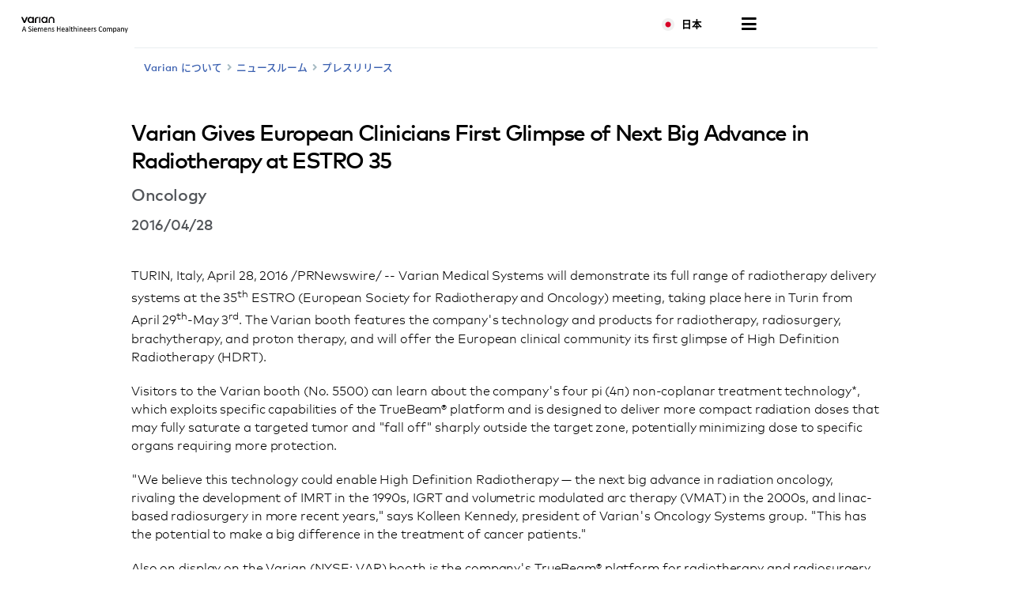

--- FILE ---
content_type: text/html; charset=UTF-8
request_url: https://www.varian.com/ja/node/7810
body_size: 19722
content:
<!DOCTYPE html>
<html  lang="ja" dir="ltr" prefix="og: https://ogp.me/ns#">
  <head>
    <meta charset="utf-8" />
<meta name="description" content="Varian Medical Systems will demonstrate its full range of radiotherapy delivery systems at the 35th ESTRO (European Society for Radiotherapy and Oncology) meeting, taking place here in Turin from..." />
<link rel="canonical" href="https://www.varian.com/about-varian/newsroom/press-releases/varian-gives-european-clinicians-first-glimpse-next-big" />
<meta name="google" content="bD1BbO9e6254WFcXuOVUHCVBb83-2UqNu2jros0wV5I" />
<meta property="og:url" content="https://www.varian.com/about-varian/newsroom/press-releases/varian-gives-european-clinicians-first-glimpse-next-big" />
<meta property="og:title" content="Varian Gives European Clinicians First Glimpse of Next Big Advance in Radiotherapy at ESTRO 35 | Varian" />
<meta property="og:description" content="Varian Medical Systems will demonstrate its full range of radiotherapy delivery systems at the 35th ESTRO (European Society for Radiotherapy and Oncology) meeting, taking place here in Turin from..." />
<meta name="twitter:description" content="Varian Medical Systems will demonstrate its full range of radiotherapy delivery systems at the 35th ESTRO (European Society for Radiotherapy and Oncology) meeting, taking place here in Turin from..." />
<meta name="twitter:title" content="Varian Gives European Clinicians First Glimpse of Next Big Advance in Radiotherapy at ESTRO 35 | Varian" />
<meta name="twitter:url" content="https://www.varian.com/about-varian/newsroom/press-releases/varian-gives-european-clinicians-first-glimpse-next-big" />
<meta name="Generator" content="Drupal 10 (https://www.drupal.org)" />
<meta name="MobileOptimized" content="width" />
<meta name="HandheldFriendly" content="true" />
<meta name="viewport" content="width=device-width, initial-scale=1.0" />
<script type="application/ld+json">{
    "@context": "https://schema.org",
    "@graph": [
        {
            "@type": "NewsArticle",
            "@id": "https://www.varian.com/about-varian/newsroom/press-releases/varian-gives-european-clinicians-first-glimpse-next-big",
            "headline": "Varian Gives European Clinicians First Glimpse of Next Big Advance in Radiotherapy at ESTRO 35",
            "name": "Varian Gives European Clinicians First Glimpse of Next Big Advance in Radiotherapy at ESTRO 35",
            "image": {
                "@type": "ImageObject",
                "url": "https://www.varian.com/themes/custom/varian/images/varian-logo-black.png"
            },
            "datePublished": "木, 04/28/2016 - 12:00",
            "dateModified": "Tue, 10/29/2019 - 15:23",
            "author": {
                "@type": "Organization",
                "@id": "https://www.varian.com/",
                "name": "Varian Medical Systems",
                "url": "https://www.varian.com/"
            },
            "publisher": {
                "@type": "Organization",
                "@id": "https://www.varian.com/",
                "name": "Varian Medical Systems",
                "url": "https://www.varian.com/"
            },
            "mainEntityOfPage": "https://www.varian.com/about-varian/newsroom/press-releases/varian-gives-european-clinicians-first-glimpse-next-big"
        },
        {
            "@type": "WebPage",
            "@id": "https://www.varian.com/about-varian/newsroom/press-releases/varian-gives-european-clinicians-first-glimpse-next-big",
            "breadcrumb": {
                "@type": "BreadcrumbList",
                "itemListElement": [
                    {
                        "@type": "ListItem",
                        "position": 1,
                        "name": "Home",
                        "item": "https://www.varian.com/ja"
                    }
                ]
            },
            "publisher": {
                "@type": "Organization",
                "@id": "https://www.varian.com/",
                "name": "Varian Medical Systems",
                "url": "https://www.varian.com/",
                "logo": {
                    "@type": "ImageObject",
                    "url": "https://www.varian.com/themes/custom/varian/images/varian-logo-black.png"
                }
            }
        },
        {
            "@type": "WebSite",
            "name": "Varian Medical Systems",
            "url": "https://www.varian.com/",
            "potentialAction": {
                "@type": "SearchAction",
                "target": {
                    "@type": "EntryPoint",
                    "urlTemplate": "https://www.varian.com/search?crawler_varian_fullvarian-full%5Bquery%5D={search_term_string}"
                },
                "query-input": "required name=search_term_string"
            },
            "publisher": {
                "@type": "Organization",
                "@id": "https://www.varian.com/",
                "name": "Varian Medical Systems",
                "url": "https://www.varian.com/",
                "logo": {
                    "@type": "ImageObject",
                    "url": "https://www.varian.com/themes/custom/varian/images/varian-logo-black.png"
                }
            }
        }
    ]
}</script>
<link rel="alternate" hreflang="en" href="https://www.varian.com/about-varian/newsroom/press-releases/varian-gives-european-clinicians-first-glimpse-next-big" />
<link rel="alternate" hreflang="en-au" href="https://www.varian.com/en-au/node/7810" />
<link rel="alternate" hreflang="pt-br" href="https://www.varian.com/pt-br/node/7810" />
<link rel="alternate" hreflang="en-ca" href="https://www.varian.com/en-ca/node/7810" />
<link rel="alternate" hreflang="fr-ca" href="https://www.varian.com/fr-ca/node/7810" />
<link rel="alternate" hreflang="zh-hans" href="https://www.varian.com/zh-hans/node/7810" />
<link rel="alternate" hreflang="zh-hant" href="https://www.varian.com/zh-hant/node/7810" />
<link rel="alternate" hreflang="fi" href="https://www.varian.com/fi/about-varian/newsroom/press-releases/varian-gives-european-clinicians-first-glimpse-next-big" />
<link rel="alternate" hreflang="fr" href="https://www.varian.com/fr/node/7810" />
<link rel="alternate" hreflang="de" href="https://www.varian.com/de/node/7810" />
<link rel="alternate" hreflang="ja" href="https://www.varian.com/ja/node/7810" />
<link rel="alternate" hreflang="es-419" href="https://www.varian.com/es-xl/node/7810" />
<link rel="alternate" hreflang="nl" href="https://www.varian.com/nl/node/7810" />
<link rel="alternate" hreflang="pt-pt" href="https://www.varian.com/pt-pt/node/7810" />
<link rel="alternate" hreflang="es" href="https://www.varian.com/es/node/7810" />
<link rel="alternate" hreflang="en-ch" href="https://www.varian.com/en-ch/about-varian/newsroom/press-releases/varian-gives-european-clinicians-first-glimpse-next-big" />
<link rel="alternate" hreflang="tr" href="https://www.varian.com/tr/node/7810" />
<link rel="alternate" hreflang="en-gb" href="https://www.varian.com/en-gb/node/7810" />
<link rel="icon" href="/themes/custom/varian/favicon.ico" type="image/vnd.microsoft.icon" />

    <title>Varian Gives European Clinicians First Glimpse of Next Big Advance in Radiotherapy at ESTRO 35 | Varian</title>
    <meta http-equiv="X-UA-Compatible" content="IE=edge" />
    <meta http-equiv="Content-Security-Policy" content="upgrade-insecure-requests"> 
    <link rel="stylesheet" media="all" href="/core/modules/system/css/components/align.module.css?t8vk22" />
<link rel="stylesheet" media="all" href="/core/modules/system/css/components/fieldgroup.module.css?t8vk22" />
<link rel="stylesheet" media="all" href="/core/modules/system/css/components/container-inline.module.css?t8vk22" />
<link rel="stylesheet" media="all" href="/core/modules/system/css/components/clearfix.module.css?t8vk22" />
<link rel="stylesheet" media="all" href="/core/modules/system/css/components/details.module.css?t8vk22" />
<link rel="stylesheet" media="all" href="/core/modules/system/css/components/hidden.module.css?t8vk22" />
<link rel="stylesheet" media="all" href="/core/modules/system/css/components/item-list.module.css?t8vk22" />
<link rel="stylesheet" media="all" href="/core/modules/system/css/components/js.module.css?t8vk22" />
<link rel="stylesheet" media="all" href="/core/modules/system/css/components/nowrap.module.css?t8vk22" />
<link rel="stylesheet" media="all" href="/core/modules/system/css/components/position-container.module.css?t8vk22" />
<link rel="stylesheet" media="all" href="/core/modules/system/css/components/reset-appearance.module.css?t8vk22" />
<link rel="stylesheet" media="all" href="/core/modules/system/css/components/resize.module.css?t8vk22" />
<link rel="stylesheet" media="all" href="/core/modules/system/css/components/system-status-counter.css?t8vk22" />
<link rel="stylesheet" media="all" href="/core/modules/system/css/components/system-status-report-counters.css?t8vk22" />
<link rel="stylesheet" media="all" href="/core/modules/system/css/components/system-status-report-general-info.css?t8vk22" />
<link rel="stylesheet" media="all" href="/core/modules/system/css/components/tablesort.module.css?t8vk22" />
<link rel="stylesheet" media="all" href="https://cdnjs.cloudflare.com/ajax/libs/font-awesome/5.15.3/css/all.min.css" defer async />
<link rel="stylesheet" media="all" href="/themes/custom/varian/build/css/bundle.css?t8vk22" />
<link rel="stylesheet" media="all" href="/themes/custom/varian/node_modules/%40shs/ui-marcom/src/assets/fonts/webfonts/webfonts.css?t8vk22" />

    
  <script async="true" data-browser-key="3dab13121a4e3f17ea8d6de4f7af8b7071e299d7cfe6dd16c1dac0e901c5071a" data-sample-rate="1.000000" data-parent-trace-id="3f05d9231b484933e7558e2ad15dc6ca" data-transaction-name="Drupal\node\Controller\NodeViewController::view" data-collector="https://ingest.upsun-us-2.observability-pipeline.blackfire.io" src="https://admin-pipeline.upsun-us-2.observability-pipeline.blackfire.io/js/probe.js"></script></head>
  <body class="path-node page-node-type-news has-glyphicons" data-page-type="news">
    <h1 class="visually-hidden">Varian Gives European Clinicians First Glimpse of Next Big Advance in Radiotherapy at ESTRO 35 | Varian</h1>
    
    <a href="#main-content" class="visually-hidden focusable skip-link">
      Skip to main content
    </a>
    
      <div class="dialog-off-canvas-main-canvas" data-off-canvas-main-canvas>
    

  


<header id="nav-header">
  <div id="varian-header"></div>
</header>

  <main role="main" class="main-container container news-page-type" data-workflow-status="published">
        
    <div  class="page-template">
                          
            <section>
                                      <div class="highlighted">  <div class="region region-highlighted">
    <div data-drupal-messages-fallback class="hidden"></div>

  </div>
</div>
                  
                          <div id="main-content"></div>
            <div class="region region-content">
      

  

<div class="varian-page-data hide">
  {
    "pageType": "news-article",
    "title": "Varian Gives European Clinicians First Glimpse of Next Big Advance in Radiotherapy at ESTRO 35",
    "articleDate": "2016/04/28",
    "introText": "",
    "category": "Oncology"
  }
</div>

<article class="news-article" data-article-langcode="en">
  <div class="article-header medium-vertical-margin">
          <h2 class="font-size-lg">Varian Gives European Clinicians First Glimpse of Next Big Advance in Radiotherapy at ESTRO 35</h2>
    
          <h3 class="article-category font-size-md">
        Oncology
      </h3>
    
          <time class="article-date font-semibold font-size-base-md">
        2016/04/28
      </time>
      </div>

  <div class="article-body medium-vertical-margin">
    

    
<p>TURIN, Italy, April 28, 2016 /PRNewswire/ -- Varian Medical Systems will demonstrate its full range of radiotherapy delivery systems at the 35<sup>th</sup> ESTRO (European Society for Radiotherapy and Oncology) meeting, taking place here in Turin from April 29<sup>th</sup>-May 3<sup>rd</sup>. The Varian booth features the company's technology and products for radiotherapy, radiosurgery, brachytherapy, and proton therapy, and will offer the European clinical community its first glimpse of High Definition Radiotherapy (HDRT). </p>

<div id="prni_dvprnejpgbf79left" >
<p>Visitors to the Varian booth (No. 5500) can learn about the company's four pi (4π) non-coplanar treatment technology*, which exploits specific capabilities of the TrueBeam® platform and is designed to deliver more compact radiation doses that may fully saturate a targeted tumor and "fall off" sharply outside the target zone, potentially minimizing dose to specific organs requiring more protection.  </p>

<p>"We believe this technology could enable High Definition Radiotherapy — the next big advance in radiation oncology, rivaling the development of IMRT in the 1990s, IGRT and volumetric modulated arc therapy (VMAT) in the 2000s, and linac-based radiosurgery in more recent years," says Kolleen Kennedy, president of Varian's Oncology Systems group. "This has the potential to make a big difference in the treatment of cancer patients."</p>

<p>Also on display on the Varian (NYSE: VAR) booth is the company's TrueBeam® platform for radiotherapy and radiosurgery, along with the RapidArc® image-guided intensity-modulated radiotherapy system, the PerfectPitch™ six-degrees-of-freedom couch, and the Calypso® 'GPS for the Body' system, all of which are aimed at helping clinicians to deliver treatments with both precision and speed. Varian will also exhibit its powerful family of oncology software products, including RapidPlan™ software for improving the quality and speed of treatment planning. </p>

<p>Additionally, the Varian booth is spotlighting the company's ProBeam® system, a fully-integrated image-guided IMPT (intensity-modulated proton therapy) solution, which incorporates pencil-beam scanning technology to optimize the dose applied to every point within the area being treated. Varian was recently selected to equip national proton therapy centers in Holland, Denmark and the UK with the ProBeam system.  </p>

<p>Varian is hosting an ESTRO symposium entitled 'Moving Radiotherapy towards the Horizon' at 1.10pm on Sunday May 1<sup>st</sup>. This event will be chaired by Dr. Patrick Kupelian, Varian's vice president of clinical affairs, and will feature presentations from Dr. Clive Peedell from South Tees Hospital in Middlesbrough, UK, and Dr. Max Dahele of VU University Medical Center in Amsterdam. These presentations will focus on technological advances and challenges in accessing new technology.  </p>

<p>*Work in Progress</p>

<p><strong>About Varian Medical Systems <br /></strong>Varian Medical Systems, Inc., of Palo Alto, California, focuses energy on saving lives by equipping the world with advanced technology for fighting cancer and for X-ray imaging.  The company is the world's leading manufacturer of medical devices and software for treating cancer and other medical conditions with radiation. The company provides comprehensive solutions for radiotherapy, radiosurgery, proton therapy and brachytherapy. The company supplies informatics software for managing comprehensive cancer clinics, radiotherapy centers and medical oncology practices. Varian is also a premier supplier of X-ray imaging components, including tubes, digital detectors, cables and connectors as well as image processing software and workstations for use in medical and industrial settings, as well as for security and non-destructive testing.  Varian Medical Systems employs approximately 7,400 people who are located at manufacturing sites in North America, Europe, and China and sales and support offices around the world.  For more information, visit <a href="/" target="_blank" rel="nofollow">http://www.varian.com</a> or follow us on Twitter.</p>

<p><strong>Forward Looking Statements <br /></strong>Except for historical information, this news release contains forward-looking statements within the meaning of the Private Securities Litigation Reform Act of 1995. Statements concerning industry and market outlook, including customer demand and acceptance of products or technology; ongoing orders and installations, including multi-stage proton orders; growth drivers; the ability of the company's technology and products to treat cancer and other conditions or improve treatments or outcomes; and any statements using the terms "believe," "will,"  "potential," "can," "could," "may," "future," "next" or similar statements are forward-looking statements that involve risks and uncertainties that could cause the company's actual results to differ materially from those anticipated.  Such risks and uncertainties include the ability to effectively integrate new products into the company's; demand for the company's products; the company's ability to develop, commercialize, and deploy new products; the impact of competitive products and pricing; the effect of global economic conditions; the company's ability to meet legal and regulatory requirements; changes in the legal or regulatory environment; and the other risks listed from time to time the company's filings with the Securities and Exchange Commission. The company assumes no obligation to update or revise the forward-looking statements in this release because of new information, future events, or otherwise.</p>

<p>Press Contact</p>

<p>Neil Madle <br />Varian Medical Systems <br />+44 7786 526068  <br /><a href="mailto:neil.madle@varian.com" target="_blank" rel="nofollow">neil.madle@varian.com</a> </p>

<p>Logo - <a href="http://photos.prnewswire.com/prnh/20160414/355736LOGO" target="_blank" rel="nofollow">http://photos.prnewswire.com/prnh/20160414/355736LOGO</a> </p>

<p> </p>


<p>SOURCE  Varian Medical Systems</p>
  </div>
</article>


  </div>

              </section>

                              </div>
  </main>

  <footer id="varian-page-footer">
            <div class="region region-global-footer">
    <section id="block-varianfootermenu" class="block block-varian-menu clearfix">
  
      <div id='footer-menu'></div>

  </section>


  </div>

        <div id="varian-footer"></div>
  </footer>

  </div>

    
    <script type="application/json" data-drupal-selector="drupal-settings-json">{"path":{"baseUrl":"\/","pathPrefix":"ja\/","currentPath":"node\/7810","currentPathIsAdmin":false,"isFront":false,"currentLanguage":"ja"},"pluralDelimiter":"\u0003","suppressDeprecationErrors":true,"bootstrap":{"forms_has_error_value_toggle":1},"varian":{"loggedIn":false,"breadcrumb":[{"tid":32,"label":"About Varian"},{"tid":91,"label":"Newsroom"},{"tid":111,"label":"Press Releases"}],"pageTitle":"Varian Gives European Clinicians First Glimpse of Next Big Advance in Radiotherapy at ESTRO 35","nodeId":"7810","nodeEditPage":false,"nodeViewPage":true},"environment":"production","user":{"uid":0,"permissionsHash":"64b8e9afdc5b104850b03927b9f6b0d8a477f083df9fd5048da573c202c47f1a"}}</script>
<script src="/core/assets/vendor/jquery/jquery.min.js?v=3.7.1"></script>
<script src="/core/assets/vendor/underscore/underscore-min.js?v=1.13.7"></script>
<script src="/sites/default/files/languages/ja_hqbC7-KfjxrT1imvaJxedxdDiVVvLm7U6kOYMLdeA1c.js?t8vk22"></script>
<script src="/core/misc/drupalSettingsLoader.js?v=10.5.3"></script>
<script src="/core/misc/drupal.js?v=10.5.3"></script>
<script src="/core/misc/drupal.init.js?v=10.5.3"></script>
<script src="/themes/contrib/bootstrap/js/bootstrap-pre-init.js?t8vk22"></script>
<script src="/themes/contrib/bootstrap/js/drupal.bootstrap.js?t8vk22"></script>
<script src="/themes/contrib/bootstrap/js/attributes.js?t8vk22"></script>
<script src="/themes/contrib/bootstrap/js/theme.js?t8vk22"></script>
<script src="https://cdnjs.cloudflare.com/ajax/libs/core-js/3.25.1/minified.js" crossorigin="anonymous" async></script>
<script src="/themes/custom/varian/build/js/bundle.js?v=1.x"></script>

  </body>
</html>


--- FILE ---
content_type: application/javascript
request_url: https://www.varian.com/themes/custom/varian/build/js/3255.js
body_size: 17617
content:
"use strict";(self.webpackChunkvarian_drupal=self.webpackChunkvarian_drupal||[]).push([[3255],{3255:e=>{e.exports=JSON.parse('{"":"Project-Id-Version: PROJECT VERSION\\nPOT-Creation-Date: 2019-12-16 09:55-0800\\nPO-Revision-Date: 2019-12-16 09:55-0800\\nLast-Translator: NAME <EMAIL@ADDRESS>\\nLanguage-Team: LANGUAGE <EMAIL@ADDRESS>\\nMIME-Version: 1.0\\nContent-Type: text/plain; charset=utf-8\\nContent-Transfer-Encoding: 8bit\\nPlural-Forms: nplurals=2; plural=(n > 1);\\n","select-a-state":"州（State）を選択してください","select-a-province":"州（Province）を選択してください","select-a-prefecture":"都道府県を選択してください","select-a-region":"地域を選択してください","state-field-required.":"州（State）フィールドは必須です。","province-field-required.":"州（Province）フィールドは必須です。","prefecture-field-required.":"都道府県フィールドは必須です。","region-field-required.":"地域フィールドは必須です。","i-would-like-to-be-contacted-for-the-purpose-described-above-and-therefore-consent-to-the-storing-and-processing-of-my-personal-data-as-described-in-the-privacy-notice.":"私は、上記の目的で連絡を受け、プライバシー通知に記載されているとおりに私の個人データが保存および処理されることに同意します。","state":"都道府県","province":"都道府県","prefecture":"都道府県","region":"地域","state,-province,-prefecture,-or-region":"都道府県または地域","required-field":"必須フィールド","i-agree-to-receive-communications-based-on-my-personal-interests-and-interactions-with-siemens-healthineers,-as-described-in-the-privacy-notice.-i-can-withdraw-my-consent-any-time,-with-future-effect,-by-unsubscribing.":"私は、プライバシー通知に記載されているとおり、私の個人的な関心と Siemens Healthineers とのやり取りに基づいた通信を受け取ることに同意します。 私は、登録を解除することにより、将来の効力として、いつでも同意を取り消すことができます。","yes,-i-would-like-a-representative-to-contact-me-and-therefore-consent-to-the-storing-and-processing-of-my-personal-data-as-described-in-the-privacy-notice.":"はい。代理人が私に連絡を取り、プライバシー通知に記載されているとおりに私の個人データを保存および処理することに同意してくれることを希望します。","please-read-our-privacy-notice":"当社のプライバシー通知をお読みください","stay-up-to-date":"最新情報を常に把握","sign-up-to-receive-regular-news-from-varian.":"サインアップして、Varian からのニュースを定期的に受け取ってください。","note-to-hospitals/clinics":"病院/診療所宛のメモ","please-complete-and-submit":"この申し込みフォームに","this-request-form":"記入して送信してください。","to-be-added-to-our-list-of-treatment-centers,-or-to-update-information-for-an-existing-center.":"治療施設のリストに登録されます。既存施設の場合は情報が更新されます。","all-rights-reserved.":"All Rights reserved.","production-of-any-of-the-material-contained-herein-in-any-format-or-media-without-the-express-written-permission-of-varian-medical-systems-is-prohibited.":"Varian Medical Systems の書面による許可を得ることなく本サイトに記載されている情報を利用することは、いかなる形式または媒体であっても禁じられています。","connect-with-us":"Connect with Us","close":"閉じる","contact-form":"お問い合わせフォーム","contact-us":"お問い合わせ","give-us-a-call":"電話でお問い合わせください","or...":"または...","email-us":"メールでお問い合わせください","submit":"送信","thank-you":"ありがとうございました","your-submission-has-been-received.":"お問い合わせメールを受け取りました。","error":"エラー","there-was-a-problem-when-sending-your-submission.-please-try-again.":"送信に問題が発生しました。再度送信してください。","subscribe-now":"登録する","subscribe-centerline":"Centerline に登録","welcome-to-centerline,-varian’s-online-magazine-for-the-clinical-oncology-community.-if-you-would-like-to-receive-an-e-mail-notification-when-new-articles-have-been-posted,-please-sign-up-below!-we-will-post-new-features-and-news-items-on-a-regular-basis.":"Varian のオンコロジーコミュニティ向けオンライン情報誌 Centerline にようこそ。新しい記事が掲載されたときに通知 E メールを受け取りたい場合は、以下でサインアップしてください。新しい特別記事やニュースを定期的に掲載します。","spot-on":"スポットオン","welcome-to-\\"spot-on,”-a-quarterly-e-newsletter-from-the-varian-particle-therapy.-this-e-newsletter-brings-you-the-latest-updates-on-our-products-and-deployments-at-proton-therapy-centers-around-the-world.-it’s-completely-free-to-sign-up-and-you-can-unsubscribe-at-any-time-(there\'s-a-link-in-every-newsletter).-\\"spot-on”-is-designed-to-be-readable-on-a-monitor,-tablet-or-phone.":"Varian の粒子線治療に関する季刊 e-ニュースレター 「Spot ON」にようこそ。この e-ニュースレターは、Varian の製品および世界各地の粒子線治療センターでの展開に関する最新ニュースをお届けするものです。サインアップは無料、登録取り消しはいつでも可能です（毎号にリンクが設定されます）。「Spot ON」はモニター、タブレット、スマートフォンで読むことができます。","varian-does-not-share-e-mail-addresses-with-any-other-organizations.-by-submitting-this-form-you-are-signing-up-to-receive-notifications-via-e-mail-about-new-postings-on-the-centerline-website.-please-note-that-you-can-unsubscribe-at-any-time-by-following-the-“unsubscribe”-link-in-any-of-the-e-mail-notifications-that-you-receive.":"Varian は他のどの組織とも E メールアドレスを共有していません。このフォームを送信すると、Centerline ウェブサイトへの新しい記事の掲載に関する通知 E メールを受け取るためのサインアップができます。登録取り消しは、毎回受け取る通知 E メールに含まれている「登録取り消し」リンクを使っていつでもできます。","select-your-region":"Select Your Region","americas":"南北アメリカ","asia-pacific":"アジア太平洋地域","africa,-europe-&-middle-east":"アフリカ、ヨーロッパ、中東","search":"検索","search-varian":"Varian を検索","search-through-site-content":"サイトコンテンツを検索","popular-searched-terms":"よく検索される用語","start-typing-and-press-enter-to-see-results":"入力を開始し、enter を押して結果を見る","probeam":"Probeam","third-party-integrations":"サードパーティの統合","bravos":"Bravos","real-time-management":"リアルタイム管理","your-search-did-not-yield-any-results.":"条件に一致する結果はありません。","showing-search-results-for":"検索結果を表示 ","view-more-search-results":"他の検索結果を見る","clinical-&-technical-product-support":"臨床および技術製品に関するサポート","human-resources":"人材","investor-relations":"投資家情報","media-relations":"メディア情報","medical-affairs":"医務情報","training-&-education":"トレーニングと教育","varian-unite":"Varian Unite","chief/dept-administrator":"主任、部門/科管理者","dosimetrist":"線量測定士","executive-management-(cxo/owner/vp)":"経営管理（CXO/オーナー/VP)","it---management":"IT - 管理者","it---technician":"IT - 技術者","nurse":"看護師のメリット","physician":"医師のメリット","physicist":"医学物理士","therapist/operator":"放射線技師/オペレーター","therapist---chief":"放射線技師 - 主任","other":"その他","engineer/bio-med":"エンジニア/バイオメディカル","legal":"法務","nurse---manager":"看護師 - 管理者","pharmacist":"薬剤師","pharmacist---chief":"薬剤師 - 主任","physicist---chief":"医学物理士 - 主任","project-manager":"プロジェクトマネージャ","purchasing":"購入","general-surgery":"一般外科","information-technology":"情報技術","internal-medicine":"内科","medical-oncology":"臨床腫瘍学","na":"該当なし","neurology":"神経学","neurosurgery":"神経外科","pulmonology":"呼吸器科","radiation-oncology":"放射線オンコロジー","radiology":"放射線科","thoracic-surgery":"胸部外科","urology":"泌尿器科","first-name":"名前","your-first-name-here":"名前をここに","first-name-field-required.":"名前フィールドは必須です。","last-name":"姓","your-last-name-here":"姓をここに","last-name-field-required.":"姓フィールドは必須です。","email-address":"E メールアドレス","name@website.com":"name@website.com","invalid-email.":"無効な E メールです。","company-name":"会社名","your-company\'s-name":"ご自身の会社の名前","company-name-field-required.":"会社名は必須です。","functional-role":"役職","select-a-role":"役職を選択してください","functional-role-field-required.":"役職は必須です。","specialty":"専門","select-a-specialty":"専門を選択してください","specialty-field-required.":"専門は必須です。","area-of-inquiry":"お問い合わせの分野","select-a-contact":"連絡先を選択してください","area-of-inquiry-field-required.":"お問い合わせの分野は必須です。","country":"国","select-a-country":"国名を選択してください","country-field-required.":"国名は必須です。","state-or-province":"都道府県","select-a-state-or-province":"都道府県を選択してください","state-or-province-field-required.":"都道府県名は必須です。","phone-number":"電話番号","phone-number-field-required.":"電話番号フィールドは必須です。","what-are-you-contacting-us-about?":"何についてのお問い合わせですか？","\\"i-have-a-question-about-truebeam...\\"-or-\\"i-need-support-help...\\"":"\\"TrueBeam について質問があります...\\" または \\"サポートをお願いしたい...\\"","reason-for-contact-is-required.":"お問い合わせ理由は必須です。","comment":"コメント","alabama":"アラバマ州","alaska":"アラスカ州","arizona":"アリゾナ州","arkansas":"アーカンソー州","california":"カリフォルニア州","colorado":"コロラド州","connecticut":"コネチカット州","delaware":"デラウェア州","district-of-columbia":"コロンビア特別区","florida":"フロリダ州","georgia":"ジョージア","hawaii":"ハワイ州","idaho":"アイダホ州","illinois":"イリノイ州","indiana":"インディアナ州","iowa":"アイオワ州","kansas":"カンザス州","kentucky":"ケンタッキー州","louisiana":"ルイジアナ州","maine":"メイン州","maryland":"メリーランド州","massachusetts":"マサチューセッツ州","michigan":"ミシガン州","minnesota":"ミネソタ州","mississippi":"ミシシッピー州","missouri":"ミズーリ州","montana":"モンタナ州","nebraska":"ネブラスカ州","nevada":"ネバダ州","new-hampshire":"ニューハンプシャー州","new-jersey":"ニュージャージー州","new-mexico":"ニューメキシコ州","new-york":"ニューヨーク州","north-carolina":"ノースカロライナ州","north-dakota":"ノースダコタ州","ohio":"オハイオ州","oklahoma":"オクラホマ州","oregon":"オレゴン州","pennsylvania":"ペンシルベニア州","rhode-island":"ロードアイランド州","south-carolina":"サウスカロライナ州","south-dakota":"サウスダコタ州","tennessee":"テネシー州","texas":"テキサス州","utah":"ユタ州","vermont":"バーモント州","virginia":"バージニア州","washington":"ワシントン州","west-virginia":"ウェストバージニア州","wisconsin":"ウィスコンシン州","wyoming":"ワイオミング州","virgin-islands":"バージン諸島","american-samoa":"アメリカ領サモア","puerto-rico":"プエルトリコ","alberta":"アルバータ州","british-columbia":"ブリティッシュコロンビア州","manitoba":"マニトバ州","new-brunswick":"ニューブランズウィック州","newfoundland-and-labrador":"ニューファンドランド・ラブラドール州","northwest-territories":"ノースウェスト準州","nova-scotia":"ノバスコシア州","nunavut":"ヌナブト準州","ontario":"オンタリオ州","prince-edward-island":"プリンスエドワード島","quebec":"ケベック州","saskatchewan":"サスカチュワン州","yukon-territory":"ユーコン準州","australian-capital-territory":"オーストラリア首都特別地域","new-south-wales":"ニューサウスウェールズ州","northern-territory":"北部準州","queensland":"クイーンズランド州","south-australia":"南オーストラリア州","tasmania":"タスマニア州","victoria":"ビクトリア州","western-australia":"西オーストラリア州","afghanistan":"アフガニスタン","åland-islands":"オーランド諸島","albania":"アルバニア","algeria":"アルジェリア","andorra":"アンドラ","angola":"アンゴラ","anguilla":"アンギラ","antarctica":"南極大陸","antigua-and-barbuda":"アンティグア ・ バーブーダ","argentina":"アルゼンチン","armenia":"アルメニア","aruba":"アルバ","australia":"オーストラリア","austria":"オーストリア","azerbaijan":"アゼルバイジャン","bahamas":"バハマ","bahrain":"バーレーン","bangladesh":"バングラデシュ","barbados":"バルバドス","belarus":"ベラルーシ","belgium":"ベルギー","belize":"ベリーズ","benin":"ベナン","bermuda":"バミューダ","bhutan":"ブータン","bolivia":"ボリビア","bosnia-and-herzegovina":"ボスニア・ヘルツェゴビナ","botswana":"ボツワナ","bouvet-island":"ブーベ島","brazil":"ブラジル","british-indian-ocean-territory":"イギリス領インド洋地域","brunei-darussalam":"ブルネイ・ダルサラーム国","bulgaria":"ブルガリア","burkina-faso":"ブルキナ ・ ファソ","burundi":"ブルンジ","cambodia":"カンボジア","cameroon":"カメルーン","canada":"カナダ","cape-verde":"カーボベルデ","cayman-islands":"ケイマン諸島","central-african-republic":"中央アフリカ共和国","chad":"チャド","chile":"チリ","china":"中国","christmas-island":"クリスマス島","cocos-(keeling)-islands":"ココス（キーリング）諸島","colombia":"コロンビア","comoros":"コモロ","congo":"コンゴ","congo,-the-democratic-republic-of-the":"コンゴ民主共和国","cook-islands":"クック諸島","costa-rica":"コスタリカ","cote-d\'ivoire":"コートジボワール","croatia":"クロアチア","cuba":"キューバ","cyprus":"キプロス","czech-republic":"チェコ共和国","denmark":"Denmark","djibouti":"ジブチ","dominica":"ドミニカ国","dominican-republic":"ドミニカ共和国","ecuador":"エクアドル","egypt":"エジプト","el-salvador":"エルサルバドル","equatorial-guinea":"赤道ギニア","eritrea":"エリトリア","estonia":"エストニア","ethiopia":"エチオピア","falkland-islands-(malvinas)":"フォークランド諸島（マルビナス）","faroe-islands":"フェロー諸島","fiji":"フィジー","finland":"フィンランド","france":"フランス","french-guiana":"フランス領ギアナ","french-polynesia":"フランス領ポリネシア","french-southern-territories":"フランス領南方領土","gabon":"ガボン","gambia":"ガンビア","germany":"ドイツ","ghana":"ガーナ","gibraltar":"ジブラルタル","greece":"ギリシャ","greenland":"グリーンランド","grenada":"グレナダ","guadeloupe":"グアドループ","guam":"グアム","guatemala":"グアテマラ","guernsey":"ガーンジー島","guinea":"ギニア","guinea-bissau":"ギニアビサウ","guyana":"ガイアナ","haiti":"ハイチ","heard-island-and-mcdonald-islands":"ハード島とマクドナルド諸島","holy-see-(vatican-city-state)":"聖座（バチカン市国）","honduras":"ホンジュラス","hong-kong":"Hong Kong","hungary":"ハンガリー","iceland":"アイスランド","india":"インド","indonesia":"インドネシア","iran,-islamic-republic-of":"イラン・イスラム共和国","iraq":"イラク","ireland":"アイルランド","isle-of-man":"マン島","israel":"イスラエル","italy":"イタリア","jamaica":"ジャマイカ","japan":"日本","jersey":"ジャージー","jordan":"ヨルダン","kazakhstan":"カザフスタン","kenya":"ケニア","kiribati":"キリバス","korea,-democratic-people\'s-republic-of":"朝鮮民主主義人民共和国","korea,-republic-of":"大韓民国","kuwait":"クウェート","kyrgyzstan":"キルギス","lao-people\'s-democratic-republic":"ラオス人民民主共和国","latvia":"ラトビア","lebanon":"レバノン","lesotho":"レソト","liberia":"リベリア","libyan-arab-jamahiriya":"リビア・アラブ・ジャマーヒリーヤ国","liechtenstein":"リヒテンシュタイン","lithuania":"リトアニア","luxembourg":"ルクセンブルク","macao":"マカオ","macedonia,-the-former-yugoslav-republic-of":"マケドニア旧ユーゴスラビア共和国","madagascar":"マダガスカル","malawi":"マラウイ","malaysia":"マレーシア","maldives":"モルディブ","mali":"マリ","malta":"マルタ","marshall-islands":"マーシャル諸島","martinique":"マルティニーク島","mauritania":"モーリタニア","mauritius":"モーリシャス","mayotte":"マヨット","mexico":"メキシコ","micronesia,-federated-states-of":"ミクロネシア連邦","moldova,-republic-of":"モルドバ共和国","monaco":"モナコ","mongolia":"モンゴル国","montserrat":"モントセラト","morocco":"モロッコ","mozambique":"モザンビーク","myanmar":"ミャンマー","namibia":"ナミビア","nauru":"ナウル","nepal":"ネパール","netherlands":"オランダ","netherlands-antilles":"オランダ領アンティル","new-caledonia":"ニューカレドニア","new-zealand":"ニュージーランド","nicaragua":"ニカラグア","niger":"ニジェール","nigeria":"ナイジェリア","niue":"ニウエ","norfolk-island":"ノーフォーク島","northern-mariana-islands":"北マリアナ諸島","norway":"ノルウェー","oman":"オマーン","pakistan":"パキスタン","palau":"パラオ","palestinian-territory,-occupied":"占領下パレスチナ領","panama":"パナマ","papua-new-guinea":"パプアニューギニア独立国","paraguay":"パラグアイ","peru":"ペルー","philippines":"フィリピン","pitcairn":"ピトケアン","poland":"ポーランド","portugal":"ポルトガル","qatar":"カタール","reunion":"レユニオン","romania":"ルーマニア","russian-federation":"ロシア連邦","rwanda":"ルワンダ","saint-helena":"セントヘレナ","saint-kitts-and-nevis":"セントクリストファー ・ ネービス","saint-lucia":"セントルシア","saint-pierre-and-miquelon":"サンピエール ・ ミクロン","saint-vincent-and-the-grenadines":"セントビンセント及びグレナディーン諸島","samoa":"サモア","san-marino":"サンマリノ","sao-tome-and-principe":"サントメ ・ プリンシペ","saudi-arabia":"サウジアラビア","senegal":"セネガル","serbia-and-montenegro":"セルビア・モンテネグロ","seychelles":"セーシェル","sierra-leone":"シエラレオネ","singapore":"シンガポール","slovakia":"スロバキア","slovenia":"スロベニア","solomon-islands":"ソロモン諸島","somalia":"ソマリア","south-africa":"南アフリカ","south-georgia-and-the-south-sandwich-islands":"サウスジョージア・サウスサンドウィッチ諸島","spain":"スペイン","sri-lanka":"スリランカ","sudan":"スーダン","suriname":"スリナム","svalbard-and-jan-mayen":"スヴァールバルおよびヤンマイエン","swaziland":"スワジランド","sweden":"スウェーデン","switzerland":"スイス","syrian-arab-republic":"シリア・アラブ共和国","taiwan,-province-of-china":"台湾","tajikistan":"タジキスタン","tanzania,-united-republic-of":"タンザニア連合共和国","thailand":"タイ","timor-leste":"東ティモール","togo":"トーゴ","tokelau":"トケラウ","tonga":"トンガ","trinidad-and-tobago":"トリニダード・トバゴ","tunisia":"チュニジア","turkey":"トルコ","turkmenistan":"トルクメニスタン","turks-and-caicos-islands":"タークス ・ カイコス諸島","tuvalu":"ツバル","uganda":"ウガンダ","ukraine":"ウクライナ","united-arab-emirates":"アラブ首長国連邦","united-kingdom":"英国","united-states":"米国","united-states-minor-outlying-islands":"合衆国領有小離島","uruguay":"ウルグアイ","uzbekistan":"ウズベキスタン","vanuatu":"バヌアツ","venezuela":"ベネズエラ","viet-nam":"ベトナム","virgin-islands,-british":"イギリス領バージン諸島","virgin-islands,-u.s.":"アメリカ領バージン諸島","wallis-and-futuna":"ウォリス ・ フツナ","western-sahara":"西サハラ","yemen":"イエメン","zambia":"ザンビア","zimbabwe":"ジンバブエ","read-more":"続きを読む","learn-more":"詳細情報","newsroom":"ニュースルーム","search-newsroom":"ニュースルームを検索","newsroom-media-assets":"ニュースルームのメディア資産","blogs":"ブログ","search-blogs":"ブログを検索","press-releases":"プレスリリース","see-all-blog-posts":"すべてのブログ記事を見る","image-gallery":"画像ギャラリー","january":"1 月","february":"2 月","march":"3 月","april":"4 月","may":"5 月","june":"6 月","july":"7 月","august":"8 月","september":"9 月","october":"10 月","november":"11 月","december":"12 月","jan":"1 月","feb":"2 月","mar":"3 月","apr":"4 月","jun":"6 月","jul":"7 月","aug":"8 月","sep":"9 月","oct":"10 月","nov":"11 月","dec":"12 月","sunday":"日曜日","monday":"月曜日","tuesday":"火曜日","wednesday":"水曜日","thursday":"木曜日","friday":"金曜日","saturday":"土曜日","sun":"日","mon":"月","tue":"火","wed":"水","thu":"木","fri":"金","sat":"土","su":"日","mo":"月","tu":"火","we":"水","th":"木","fr":"金","sa":"土","see-all-press-releases":"すべてのプレスリリースを見る","blog-posts":"ブログ記事","all-press-releases":"すべてのプレスリリース","see-all-media-assets":"すべてのメディアアセットを見る","download":"ダウンロード","first":"First（最初に）","last":"Last（最後に）","previous":"前の","next":"次の","all":"すべて","all-blogs":"すべてのブログ","oncology-news":"オンコロジーのニュース","proton-therapy-news":"陽子線治療のニュース","view-the-events-calendar":"イベントカレンダーの表示","upcoming-events":"今後のイベント","past-events":"過去のイベント","search-events":"イベントの検索","share-this-article:":"この記事を共有：","watch-video":"動画を視聴","we-received-your-submission-and-will-contact-your-shortly.":"ご提出物を受け取りましたら、担当者よりすぐにご連絡いたします。","cryoablation":"冷凍アブレーション","cryoablation-(cryo)-is-a-minimally-invasive-image-guided-treatment-that-destroys-(ablates)-tumors-and-other-targeted-tissue-with-extreme-cold-while-sparing-surrounding-healthy-tissue.":"冷凍アブレーション（クライオ）は、低侵襲の画像誘導治療です。周辺正常組織を温存しながら、腫瘍などの標的組織を極低温により破壊（切除）します。","microwave-ablation":"マイクロ波アブレーション","microwave-ablation-(mwa),-is-a-minimally-invasive-image-guided-treatment-that-destroys-(ablates)-tumors-and-other-targeted-tissue-using-heat-generated-by-microwave-energy.":"マイクロ波アブレーション（MWA）は、低侵襲の画像誘導治療です。マイクロ波エネルギーによって生成された熱を使用して腫瘍などの標的組織を破壊（切除）します。","prostate-artery-embolization":"前立腺動脈塞栓術","prostate-artery-embolization-(pae)-is-a-minimally-invasive,-non-surgical-treatment-that-works-by-placing-tiny-beads-called-microspheres-in-the-vessels-which-supply-blood-to-the-prostate.-these-microspheres-block-blood-flow-to-the-prostate-to-shrink-it-over-time-to-improve-the-symptoms-of-bph.":"前立腺動脈塞栓術（PAE）は、低侵襲の非外科的治療で、前立腺に血液を供給する血管に、ミクロスフェアと呼ばれる小さなビーズを注入します。 これらのミクロスフェアにより、前立腺への血流を遮断し、時間の経過とともに前立腺を収縮させ、前立腺肥大症（BPH）の症状を改善します。","tumor-embolization":"腫瘍塞栓術","tumor-embolization-is-a-minimally-invasive-image-guided-treatment-that-involves-placing-tiny-beads-called-microspheres-into-vessels-that-supply-blood-to-the-tumor.-these-microspheres-work-by-blocking-the-nutrient-rich-blood-supply-to-the-tumor,-or-by-delivering*-drug-therapies-at-the-location-of-the-tumor-to-cause-cell-destruction.":"腫瘍塞栓術は、低侵襲の画像誘導治療で、腫瘍に血液を供給する血管に、ミクロスフェアと呼ばれる小さなビーズを注入します。 これらのミクロスフェアを使用して、腫瘍への栄養豊富な血液の供給を遮断したり、腫瘍位置に薬物療法を施したりして*、細胞破壊を引き起こすことができます。","uterine-fibroid-embolization":"子宮筋腫塞栓術","uterine-fibroid-embolization-(ufe)-is-a-minimally-invasive-approach-to-treating-fibroids-that-is-designed-to-preserve-your-uterus-and-shrink-your-fibroids-for-symptomatic-relief.-ufe-can-be-performed-under-conscious-sedation-by-an-interventional-radiologist.-it-works-by-blocking-the-flow-of-blood-to-uterine-fibroids,-depriving-them-of-the-oxygen-and-nutrients-they-require-to-grow.":"子宮筋腫塞栓術（UFE）は、子宮筋腫を治療する低侵襲の手法です。子宮を温存したまま子宮筋腫を縮小させて、症状を緩和することを目的としています。 UFE は、インターベンション放射線科医により、意識下鎮静を施した状態で行われます。 子宮筋腫への血流を遮断し、筋腫の成長に必要な酸素と栄養素を奪う方法です。","the-use-of-embolic-beads-to-administer-drugs-is-not-currently-approved-in-the-united-states.":"薬物を投与するために塞栓ビーズを使用することは、現在米国では承認されていません。","institution-name-as-it-will-appear-on-the-web":"Web に掲載する医療機関の名称","address":"住所","city":"市区町村","zip-/-postal-code":"郵便番号","your-title":"役職","website-url":"ウェブサイトの URL","check-the-varian-products-/-treatment-techniques-in-use-at-your-facility":"貴施設における Varian の製品 / 治療技術の使用状況を確認する","add/update-treatment-location":"治療実施場所の追加/更新","i-give-my-permission-for-varian-to-list-my-institution-on-their-web-site,-www.varian.com.-i-understand-that-it-is-our-responsibility-to-inform-varian-of-any-changes-to-this-locator-information-for-our-treatment-facility,-including:-facility-name,-address,-phone-number,-our-web-site-address,-new-varian-products,-upgrades-or-treatment-techniques-that-we-may-acquire-in-the-future.":"私が所属する施設を Varian がウェブサイト www.varian.com のリストに追加することを許可します。 私は、施設名、住所、電話番号、当社ウェブサイトのアドレス、Varian の新製品、アップグレード、または将来取得する可能性のある治療技術など、当社の治療施設に関するこのロケーター情報の変更を Varian に通知することは当社の責任であると理解しています。","products-&-services":"製品およびサービス","administrative-assistant":"管理スタッフ","distributor":"販売店","educator":"教員","facility-management":"施設管理","marketing":"マーケティング","research":"研究","student":"学生","therapist/technician/technologist/operator":"治療医/検査助手/技術者/オペレーター","varian-employee":"Varian の社員","vendor/3rd-party":"ベンダー/サードパーティ","veterinarian":"獣医","veterinary-staff":"獣医スタッフ","chief-dept-administrator":"チーフ/部門管理者","engineer-bio-med":"バイオメディカルエンジニア","therapist-operato":"治療医/オペレーター","cardiology":"心臓病学","cardiovascular-surgery":"心臓血管外科","hepatic-surgery":"肝臓外科","interventional-oncology":"腫瘍IVR","interventional-radiology":"インターベンショナルラジオロジー","osteopathic-medicine":"オステオパシー医学","surgical-oncology":"外科腫瘍学","customer-id":"顧客 ID","your-customer-id":"ご自身の顧客 ID","name@varian.com":"name@varian.com","job-title":"役職","job-title-required":"役職フィールドは必須です","if-you-are-signing-up-on-behalf-of-a-team,-please-provide-the-team-member-names-and-email-addresses-(note:-if-you-are-signing-up-as-an-individual,-you-do-not-need-to-fill-out-this-box).":"チームの代表者として登録される場合は、チームメンバーの名前とメールアドレスを入力してください（注：個人として登録される場合は、このボックスに入力する必要はありません）。","list-of-team-member-names-and-email-addresses":"チームメンバーの名前とメールアドレスのリスト","team-name-field-required.":"チーム名フィールドは必須です。","team-description-(if-applicable)":"チームの説明（該当する場合）","name-of-team-or-description-of-the-team-and-what-they-are-doing.":"チーム名（またはチームの説明）および活動内容。","team-description-field-required.":"チームの説明フィールドは必須です。","comments":"コメント","comment-field-required.":"コメントフィールドは必須です。","team-name":"チーム名","team-description":"チームの説明","team-description-here":"チームの説明をこちらに入力してください","varian-employees-are-welcome-take-a-virtual-coffee-break-with-siemens-healthineers-ceo-bernd-montag!-get-to-know-bernd,-chat-informally,-share-ideas-and-ask-questions,-or-just-talk-about-what’s-on-your-mind!":" Varian の社員は、Siemens Healthineers の CEO である Bernd Montag とのバーチャル コーヒーブレイクに参加できます。 Bernd と知り合いになって親しく話したり、アイデアを共有したり、質問したり、自分の考えについて話したりしてください。","use-this-form-to-sign-up-for-a-virtual-coffee-break-with-bernd.-teams-of-3-9-team-members-may-sign-up.-please-fill-out-all-sections,-including-the-names-and-emails-of-your-team-members,-before-submitting-the-form.":" このフォームを使用して、Bernd とのバーチャル コーヒーブレイクに参加してください。 参加できるチームの人数は 3 〜 9 人までです。 チームメンバーの名前や電子メールアドレスなど、すべてのセクションに記入して、フォームを送信してください。","you-must-submit-a-minimum-of-3-and-a-maximum-of-9-names.-all-email-addresses-submitted-must-be-varian-email-addresses.":" 3 人以上、9 人以下の名前を提出する必要があります。 提出するすべての電子メールアドレスは、Varian の電子メールアドレスである必要があります。","salutation":"敬称（挨拶文に使用します）","mr.":"様","mrs.":"様","ms.":"様","dr.":"博士","prof.":"教授","prefer-not-to-say":"挨拶文は不要","city-field-required":"市区町村フィールドは必須です","postal-code":"郵便番号","postal-code-field-required.":"郵便番号フィールドは必須です。","please-provide-your-contact-information":"連絡先情報を入力してください","title":"タイトル","job-title-here":"役職をこちらに入力してください","title-field-required.":"役職フィールドは必須です。","company":"会社概要","company-field-required.":"会社フィールドは必須です。","your-company\'s-address":"会社の住所","address-field-required.":"住所フィールドは必須です。","your-company\'s-city":"会社の市区町村","city-field-required.":"市区町村フィールドは必須です","your-company\'s-postal-code":"会社の郵便番号","your-company\'s-phone-number":"会社の電話番号","your-company\'s-website-url":"会社のウェブサイトの URL","website-url-field-required.":"ウェブサイトの URL フィールドは必須です。","please-tell-us-about-your-company:":"お勤め先の会社について教えてください。","headquarters-location":"本社所在地","your-company\'s-headquarters-location":"お勤め先の本社所在地","headquarters-location-field-required.":"本社所在地フィールドは必須です。","number-of-employees":"社員数","number-of-employees-field-required.":"社員数フィールドは必須です。","years-in-business":"創業年数","years-in-business-field-required.":"創業年数フィールドは必須です。","primary-competitors":"主な競合他社","primary-competitors-field-required.":"主な競合他社フィールドは必須です。","with-which-other-vendors-do-you-currently-work/support?":"現在提携/サポートしている他のベンダー","vendor-support-field-required.":"サポートしているベンダーフィールドは必須です。","please-tell-us-about-your-product-offering:":"貴社の製品提供について教えてください。","what-is-the-intended-use-for-your-product?":"製品の用途は何ですか？","intended-use-field-required.":"用途フィールドは必須です。","with-which-of-varian\'s-products-do-you-anticipate-your-product-to-interface-and/or-integrate?":"貴社の製品を Varian のどの製品と連携および/または統合することを検討されていますか？","product-to-interface-field-required.":"連携する製品フィールドは必須です。","what-are-the-key-capabilities-features/benefits-of-your-product?":"貴社の製品の主な機能の特長/利点は何ですか？","key-capabilities-field-required.":"主な機能フィールドは必須です。","how-does-your-product-differentiate-from-your-competitors?":"貴社の製品は競合他社とどのように差別化されていますか？","product-differentiate-field-required.":"製品の差別化フィールドは必須です。","does-your-device-needs-patient,-treatment-data,-etc.-from-varian-products?":"お使いの機器には、Varian 製品からの患者様データや治療データなどが必要ですか？","device-needs-patient-field-required.":"機器に患者様情報が必要フィールドは必須です。","please-describe-the-patient/user-workflow":"患者様/お客様のワークフローについて説明してください","user-workflow-field-required.":"お客様のワークフローフィールドは必須です。","how-many-clinical-sites-are-using-your-product?":"貴社の製品を使用している臨床施設はいくつありますか？","how-many-clinical-sites-field-required.":"臨床施設数フィールドは必須です。","ce-marking;-510k-review-and-rohs-compliance:":"CE マーク、510K 審査および RoHS コンプライアンス：","does-your-product-have-510k-clearance?":"貴社の製品は 510K クリアランスを取得していますか？","product-have-510k-field-required.":"製品の 510K 取得フィールドは必須です。","does-your-product-have-ce-mark?":"製品に CE マークは付いていますか？","have-ce-mark-field-required.":"CE マーク取得フィールドは必須です。","yes":"増加","no":"減少","is-your-product-rohs-compliant?":"貴社の製品は RoHS に準拠していますか？","rohs-compliant-field-required.":"RoHS 準拠フィールドは必須です。","if-the-answer-to-any-of-the-above-is-no,-what-are-your-company-plans-to-comply?":"上記のいずれかに対する回答がいいえの場合、貴社は何に準拠する予定ですか？","plans-to-comply-field-required.":"準拠計画フィールドは必須です。","please-describe-our-customer-and-product-relationship-benefits:":"当社のお客様と製品の関係における利点を説明してください。","describe-the-benefits-of-your-product(s)-for-a-varian-user":"Varian のお客様に対する貴社の製品の利点を説明してください","describe-the-benefits-field-required.":"利点の説明フィールドは必須です。","describe-the-benefits-to-varian-for-considering-your-product(s)":"貴社の製品を検討する上で Varian に対する利点を説明してください","please-describe-your-software-integration-goals-(if-applicable):":"ソフトウェア統合について、貴社の目標を説明してください（該当する場合）。","is-the-intent-to-connect-standards-based-only-integration-(hl7,-dicom,-dicom-worklist)?":"標準ベースの統合（HL7、DICOM、DICOMワークリスト）のみを接続することを目的とされていますか？","is-the-intent-to-connect-using-proprietary-interfaces-and/or-apis-(eclipse-scripting-api,-aria-services)?":"独自のインターフェイスや API（Eclipse Scripting API、ARIA Services）を使用して接続することを目的とされていますか？","do-you-want-to-directly-access-the-aria-database-using-sql?":"SQL を使用して ARIA データベースに直接アクセスすることをご希望ですか？","additional-comments":"追加のコメント","additional-comments-field-required.":"追加のコメントフィールドは必須です。","organization":"組織","your-organization\'s-name":"貴社の組織名","organization-field-required.":"組織フィールドは必須です。","medical-specialty":"医療専門分野","your-medical-specialty":"ご自身の医療専門分野","medical-specialty-field-required.":"医療専門分野フィールドは必須です。","subject":"お問い合わせ内容","subject-field-required.":"お問い合わせ内容フィールドは必須です。","message":"メッセージ","preferred-contact-method":"ご希望の連絡方法","company-address":"会社のアドレス","company-website":"会社のウェブサイト","is-your-company-certified-as-a-minority-owned-business?-multiple-selections.-select-\\"n/a\\"-if-none.":"貴社はマイノリティが経営する企業として認定されていますか？ 複数選択できます。 いずれにも該当しない場合は\\"非該当\\"を選択してください。","veteran-owned-business-concern":"米国退役軍人が経営する企業","service-disabled-veteran-owned-business-concern":"退役した米国傷痍軍人が経営する企業","foreign-business":"外国企業","hub-zone-business-concern":"HUBZone 企業","large-business-concern":"大企業","small-disadvantaged-business-concern":"弱小企業","small-business-concern":"中小企業","women-owned-small-business-concern":"女性が経営する中小企業","women-owned-small-disadvantage-concern":"女性が経営する弱小企業","n/a":"非該当","company-operating-regions":"会社の事業地域","company-operating-regions-field-required.":"会社の事業地域フィールドは必須です。","north-america":"北米","central-and-south-america":"中南米","western-and-northern-europe":"西ヨーロッパと北ヨーロッパ","eastern-europe-and-russia":"東ヨーロッパとロシア","middle-east":"中東地域","africa":"アフリカ","email":"電子メール","phone":"電話番号","other-company-certification":"その他の企業認定","go-to-course-details-and-register":"コース詳細に移動して登録","reset-filters":"フィルターをリセット","training-type":"トレーニングの種類","products":"製品","news-items":"ニュース項目","show-all":"すべてを表示","search-by-name":"名前で検索","select-category-or-search-by-name":"カテゴリーを選択するか、または名前で検索","download-image":"画像のダウンロード","no-results-for":"に対する結果はありません ","your-search-did-not-yield-any-results":"検索結果が見つかりませんでした","suggestions":"アドバイス","make-sure-all-words-are-spelled-correctly":"すべての単語が正しく入力されていることを確認してください","try-different-keywords":"別のキーワードを試してください","try-more-general-keywords.":"より一般的なキーワードを試してください。","start-typing-to-search":"入力して検索を開始します","search-results-for":"に対する検索結果","showing":"検索結果","start-typing-and-press-enter-to-see-results.":"入力を開始し、Enter キーを押して結果を表示します。","search-through-site-content.":"サイト内のコンテンツを検索します。","pages":"ページ","courses":"コース","events":"イベント","cme-credit":"CME クレジット","training":"トレーニング","trainings":"トレーニング","more-impact,-together.":"More impact, together.","more-breakthroughs,-together.":"More breakthroughs, together.","more-victories,-together.":"More victories, together.","our-next-chapter:-unifying-under-one-name-and-identity,-siemens-healthineers":"私たちは新たなステージへ：Siemens Healthineers という 1 つのアイデンティティのもとに統合を実現","our-next-chapter":"私たちは新たなステージへ","unifying-under-one-name-and-identity":"Siemens Healthineers という 1 つのアイデンティティのもとに統合を実現"}')}}]);

--- FILE ---
content_type: application/javascript
request_url: https://www.varian.com/sites/default/files/languages/ja_hqbC7-KfjxrT1imvaJxedxdDiVVvLm7U6kOYMLdeA1c.js?t8vk22
body_size: 2197
content:
window.drupalTranslations = {"strings":{"":{"Close":"\u9589\u3058\u308b","Loading...":"\u8aad\u307f\u8fbc\u307f...","Next":"\u6b21\u306e","Jan":"1 \u6708","Feb":"2 \u6708","Mar":"3 \u6708","Apr":"4 \u6708","May":"5\u00a0\u6708","Jun":"6 \u6708","Jul":"7 \u6708","Aug":"8 \u6708","Sep":"9 \u6708","Oct":"10 \u6708","Nov":"11 \u6708","Dec":"12 \u6708","Sunday":"\u65e5\u66dc\u65e5","Monday":"\u6708\u66dc\u65e5","Tuesday":"\u706b\u66dc\u65e5","Wednesday":"\u6c34\u66dc\u65e5","Thursday":"\u6728\u66dc\u65e5","Friday":"\u91d1\u66dc\u65e5","Saturday":"\u571f\u66dc\u65e5","Sun":"\u65e5","Mon":"\u6708","Tue":"\u706b","Wed":"\u6c34","Thu":"\u6728","Fri":"\u91d1","Sat":"\u571f","Su":"\u65e5","Mo":"\u6708","Tu":"\u706b","We":"\u6c34","Th":"\u6728","Fr":"\u91d1","Sa":"\u571f","Filter":"\u691c\u7d22\u30d5\u30a3\u30eb\u30bf\u30fc","Title":"Title","Search":"Search","Submit":"\u9001\u4fe1","Connect with Us":"Connect with Us","All Rights reserved.":"All Rights reserved.","Production of any of the material contained herein in any format or media without the express written permission of Varian Medical Systems is prohibited.":"Varian Medical Systems \u306e\u66f8\u9762\u306b\u3088\u308b\u8a31\u53ef\u3092\u5f97\u308b\u3053\u3068\u306a\u304f\u672c\u30b5\u30a4\u30c8\u306b\u8a18\u8f09\u3055\u308c\u3066\u3044\u308b\u60c5\u5831\u3092\u5229\u7528\u3059\u308b\u3053\u3068\u306f\u3001\u3044\u304b\u306a\u308b\u5f62\u5f0f\u307e\u305f\u306f\u5a92\u4f53\u3067\u3042\u3063\u3066\u3082\u7981\u3058\u3089\u308c\u3066\u3044\u307e\u3059\u3002","Medical Affairs":"\u533b\u52d9\u60c5\u5831","Start typing and press enter to see results":"\u5165\u529b\u3092\u958b\u59cb\u3057\u3001enter \u3092\u62bc\u3057\u3066\u7d50\u679c\u3092\u898b\u308b","Search through site content":"\u30b5\u30a4\u30c8\u30b3\u30f3\u30c6\u30f3\u30c4\u3092\u691c\u7d22","Search Varian":"Varian \u3092\u691c\u7d22","No":"\u6e1b\u5c11","Yes":"\u5897\u52a0","Americas":"\u5357\u5317\u30a2\u30e1\u30ea\u30ab","Asia-Pacific":"\u30a2\u30b8\u30a2\u592a\u5e73\u6d0b\u5730\u57df","Africa, Europe \u0026 Middle-East":"\u30a2\u30d5\u30ea\u30ab\u3001\u30e8\u30fc\u30ed\u30c3\u30d1\u3001\u4e2d\u6771","Select Your Region":"Select Your Region","Error":"\u30a8\u30e9\u30fc","Thank you":"\u3042\u308a\u304c\u3068\u3046\u3054\u3056\u3044\u307e\u3057\u305f","No facilities were found matching your search criteria. Please try expanding your search area.":"\u691c\u7d22\u6761\u4ef6\u306b\u4e00\u81f4\u3059\u308b\u65bd\u8a2d\u306f\u898b\u3064\u304b\u308a\u307e\u305b\u3093\u3067\u3057\u305f\u3002\u691c\u7d22\u7bc4\u56f2\u3092\u5e83\u3052\u3066\u307f\u3066\u304f\u3060\u3055\u3044\u3002","Country":"\u56fd","Add\/Update Treatment Location":"\u6cbb\u7642\u5b9f\u65bd\u5834\u6240\u306e\u8ffd\u52a0\/\u66f4\u65b0","Institution name as it will appear on the Web":"Web \u306b\u63b2\u8f09\u3059\u308b\u533b\u7642\u6a5f\u95a2\u306e\u540d\u79f0","Check the Varian Products \/ Treatment Techniques in use at your facility":"\u8cb4\u65bd\u8a2d\u306b\u304a\u3051\u308b Varian \u306e\u88fd\u54c1 \/ \u6cbb\u7642\u6280\u8853\u306e\u4f7f\u7528\u72b6\u6cc1\u3092\u78ba\u8a8d\u3059\u308b","Your Title":"\u5f79\u8077","Note to hospitals\/clinics":"\u75c5\u9662\/\u8a3a\u7642\u6240\u5b9b\u306e\u30e1\u30e2","Please complete and submit":"\u3053\u306e\u7533\u3057\u8fbc\u307f\u30d5\u30a9\u30fc\u30e0\u306b","this request form":"\u8a18\u5165\u3057\u3066\u9001\u4fe1\u3057\u3066\u304f\u3060\u3055\u3044\u3002","to be added to our list of treatment centers, or to update information for an existing center.":"\u6cbb\u7642\u65bd\u8a2d\u306e\u30ea\u30b9\u30c8\u306b\u767b\u9332\u3055\u308c\u307e\u3059\u3002\u65e2\u5b58\u65bd\u8a2d\u306e\u5834\u5408\u306f\u60c5\u5831\u304c\u66f4\u65b0\u3055\u308c\u307e\u3059\u3002","Address":"\u4f4f\u6240","City":"\u5e02\u533a\u753a\u6751","State \/ Province":"\u90fd\u9053\u5e9c\u770c","Zip \/ Postal Code":"\u90f5\u4fbf\u756a\u53f7","Phone":"\u96fb\u8a71\u756a\u53f7","Website URL":"\u30a6\u30a7\u30d6\u30b5\u30a4\u30c8\u306e URL","Contact Information":"\u9023\u7d61\u5148\u60c5\u5831","All dates":"\u3059\u3079\u3066\u306e\u65e5\u4ed8","Search courses and training":"\u30b3\u30fc\u30b9\u3001\u30c8\u30ec\u30fc\u30cb\u30f3\u30b0\u691c\u7d22","Download the course flyer":"\u30b3\u30fc\u30b9\u306e\u30c1\u30e9\u30b7\u3092\u30c0\u30a6\u30f3\u30ed\u30fc\u30c9","No courses found.":"\u8a72\u5f53\u3059\u308b\u30b3\u30fc\u30b9\u306f\u898b\u3064\u304b\u308a\u307e\u305b\u3093\u3002","By region":"\u5730\u57df","By training type":"\u30c8\u30ec\u30fc\u30cb\u30f3\u30b0\u30bf\u30a4\u30d7","By products":"\u88fd\u54c1","Showing":"\u691c\u7d22\u7d50\u679c","of":"\u306e","results":"\u8868\u793a","I give my permission for Varian to list my institution on their Web site, www.varian.com.":"\u79c1\u304c\u6240\u5c5e\u3059\u308b\u65bd\u8a2d\u3092 Varian \u304c\u30a6\u30a7\u30d6\u30b5\u30a4\u30c8 www.varian.com \u306e\u30ea\u30b9\u30c8\u306b\u8ffd\u52a0\u3059\u308b\u3053\u3068\u3092\u8a31\u53ef\u3057\u307e\u3059\u3002","I understand that it is our responsibility to inform Varian of any changes to this locator information for our treatment facility, including: facility name, address, phone number, our Web site address, new Varian products, upgrades or treatment techniques that we may acquire in the future.":"\u5f53\u65b9\u65bd\u8a2d\u7528\u306e\u3053\u306e\u30ed\u30b1\u30fc\u30bf\u30fc\u60c5\u5831 \u2015 \u65bd\u8a2d\u306e\u540d\u79f0\u3001\u4f4f\u6240\u3001\u96fb\u8a71\u756a\u53f7\u3001\u5f53\u65b9\u30a6\u30a7\u30d6\u30b5\u30a4\u30c8\u306e\u30a2\u30c9\u30ec\u30b9\u3001Varian \u306e\u65b0\u88fd\u54c1\u3001\u30a2\u30c3\u30d7\u30ed\u30fc\u30c9\u3001\u307e\u305f\u306f\u5f53\u65b9\u304c\u5c06\u6765\u7372\u5f97\u3059\u308b\u53ef\u80fd\u6027\u306e\u3042\u308b\u6cbb\u7642\u6280\u6cd5 \u2015 \u306e\u5909\u66f4\u3092 Varian \u306b\u77e5\u3089\u305b\u308b\u306e\u306f\u5f53\u65b9\u306e\u8cac\u52d9\u3067\u3042\u308b\u3053\u3068\u3092\u7406\u89e3\u3044\u305f\u3057\u307e\u3059\u3002","Search your location":"\u73fe\u5728\u5730\u3092\u691c\u7d22"}},"pluralFormula":{"0":0,"1":0,"default":1}};